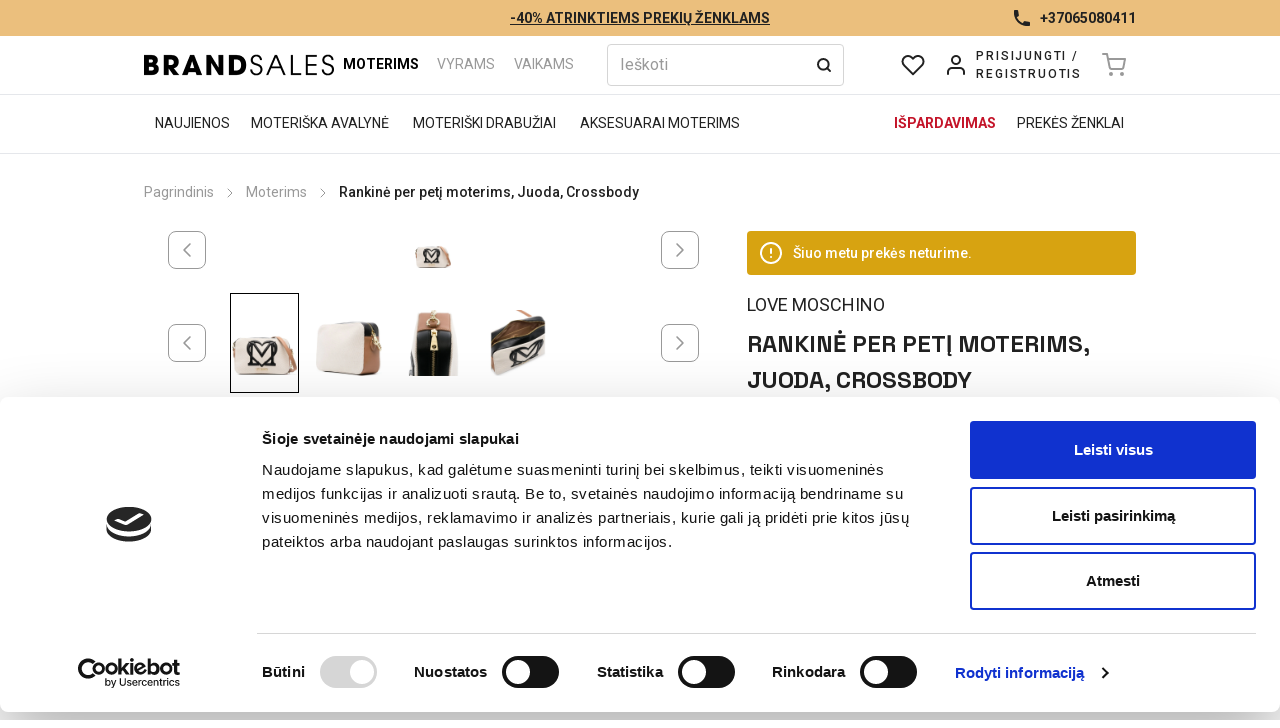

--- FILE ---
content_type: application/javascript; charset=UTF-8
request_url: https://brandsales.lt/_next/static/chunks/main-app-a737d30a7311ba39.js
body_size: 419
content:
(self.webpackChunk_N_E=self.webpackChunk_N_E||[]).push([[1744],{46907:function(e,t,n){Promise.resolve().then(n.t.bind(n,12846,23)),Promise.resolve().then(n.t.bind(n,19107,23)),Promise.resolve().then(n.t.bind(n,61060,23)),Promise.resolve().then(n.t.bind(n,4707,23)),Promise.resolve().then(n.t.bind(n,80,23)),Promise.resolve().then(n.t.bind(n,36423,23))},51876:function(e,t,n){"use strict";var r=n(67591),s=window;s.__sentryRewritesTunnelPath__=void 0,s.SENTRY_RELEASE={id:"192740"},s.__sentryBasePath=void 0,s.__rewriteFramesAssetPrefixPath__="";let i="https://de59bcb56e5f4999bc5036cccd021db4@o332115.ingest.sentry.io/4504520501559296";i&&r.S1({release:"192740",environment:"production",dsn:i,tracesSampleRate:.05,tracePropagationTargets:[]})}},function(e){var t=function(t){return e(e.s=t)};e.O(0,[2971,8747],function(){return t(51876),t(54278),t(46907)}),_N_E=e.O()}]);